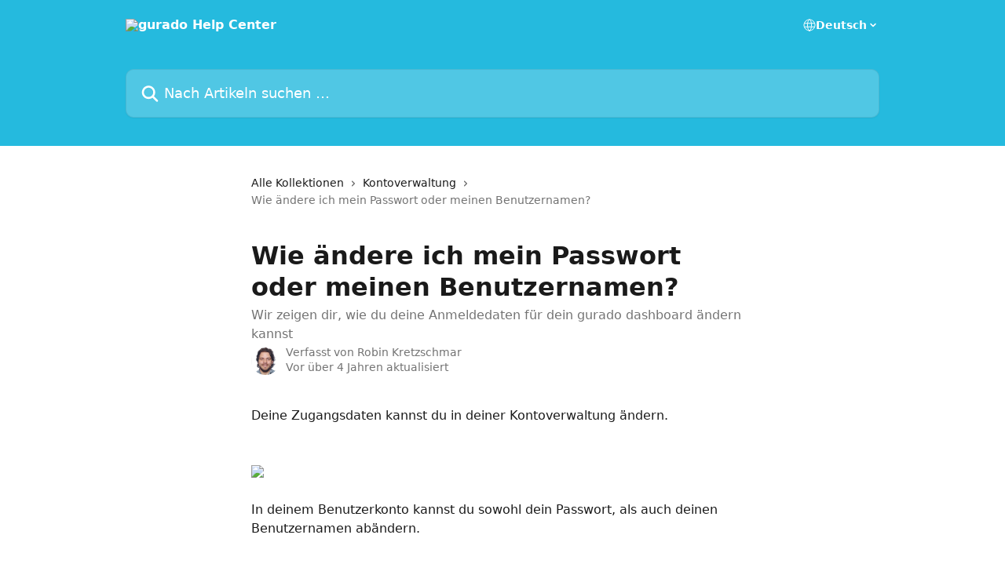

--- FILE ---
content_type: text/html; charset=utf-8
request_url: https://support.gurado.de/de/articles/5223115-wie-andere-ich-mein-passwort-oder-meinen-benutzernamen
body_size: 12277
content:
<!DOCTYPE html><html lang="de"><head><meta charSet="utf-8" data-next-head=""/><title data-next-head="">Wie ändere ich mein Passwort oder meinen Benutzernamen? | gurado Help Center</title><meta property="og:title" content="Wie ändere ich mein Passwort oder meinen Benutzernamen? | gurado Help Center" data-next-head=""/><meta name="twitter:title" content="Wie ändere ich mein Passwort oder meinen Benutzernamen? | gurado Help Center" data-next-head=""/><meta property="og:description" content="Wir zeigen dir, wie du deine Anmeldedaten für dein gurado dashboard ändern kannst" data-next-head=""/><meta name="twitter:description" content="Wir zeigen dir, wie du deine Anmeldedaten für dein gurado dashboard ändern kannst" data-next-head=""/><meta name="description" content="Wir zeigen dir, wie du deine Anmeldedaten für dein gurado dashboard ändern kannst" data-next-head=""/><meta property="og:type" content="article" data-next-head=""/><meta property="og:image" content="https://downloads.intercomcdn.com/i/o/261148/494b626a7c0c339992160429/5b077360e342eeb520db180952f0e16a.jpg" data-next-head=""/><meta property="twitter:image" content="https://downloads.intercomcdn.com/i/o/261148/494b626a7c0c339992160429/5b077360e342eeb520db180952f0e16a.jpg" data-next-head=""/><meta name="robots" content="all" data-next-head=""/><meta name="viewport" content="width=device-width, initial-scale=1" data-next-head=""/><link href="https://intercom.help/gurado/assets/favicon" rel="icon" data-next-head=""/><link rel="canonical" href="https://support.gurado.de/de/articles/5223115-wie-andere-ich-mein-passwort-oder-meinen-benutzernamen" data-next-head=""/><link rel="alternate" href="https://support.gurado.de/de/articles/5223115-wie-andere-ich-mein-passwort-oder-meinen-benutzernamen" hrefLang="de" data-next-head=""/><link rel="alternate" href="https://support.gurado.de/de/articles/5223115-wie-andere-ich-mein-passwort-oder-meinen-benutzernamen" hrefLang="x-default" data-next-head=""/><link nonce="7rFhO/52lGCfhY9NK9lCM7AjTmLav9GqLXfsTe/hPtk=" rel="preload" href="https://static.intercomassets.com/_next/static/css/3141721a1e975790.css" as="style"/><link nonce="7rFhO/52lGCfhY9NK9lCM7AjTmLav9GqLXfsTe/hPtk=" rel="stylesheet" href="https://static.intercomassets.com/_next/static/css/3141721a1e975790.css" data-n-g=""/><noscript data-n-css="7rFhO/52lGCfhY9NK9lCM7AjTmLav9GqLXfsTe/hPtk="></noscript><script defer="" nonce="7rFhO/52lGCfhY9NK9lCM7AjTmLav9GqLXfsTe/hPtk=" nomodule="" src="https://static.intercomassets.com/_next/static/chunks/polyfills-42372ed130431b0a.js"></script><script defer="" src="https://static.intercomassets.com/_next/static/chunks/7506.a4d4b38169fb1abb.js" nonce="7rFhO/52lGCfhY9NK9lCM7AjTmLav9GqLXfsTe/hPtk="></script><script src="https://static.intercomassets.com/_next/static/chunks/webpack-bddfdcefc2f9fcc5.js" nonce="7rFhO/52lGCfhY9NK9lCM7AjTmLav9GqLXfsTe/hPtk=" defer=""></script><script src="https://static.intercomassets.com/_next/static/chunks/framework-1f1b8d38c1d86c61.js" nonce="7rFhO/52lGCfhY9NK9lCM7AjTmLav9GqLXfsTe/hPtk=" defer=""></script><script src="https://static.intercomassets.com/_next/static/chunks/main-867d51f9867933e7.js" nonce="7rFhO/52lGCfhY9NK9lCM7AjTmLav9GqLXfsTe/hPtk=" defer=""></script><script src="https://static.intercomassets.com/_next/static/chunks/pages/_app-48cb5066bcd6f6c7.js" nonce="7rFhO/52lGCfhY9NK9lCM7AjTmLav9GqLXfsTe/hPtk=" defer=""></script><script src="https://static.intercomassets.com/_next/static/chunks/d0502abb-aa607f45f5026044.js" nonce="7rFhO/52lGCfhY9NK9lCM7AjTmLav9GqLXfsTe/hPtk=" defer=""></script><script src="https://static.intercomassets.com/_next/static/chunks/6190-ef428f6633b5a03f.js" nonce="7rFhO/52lGCfhY9NK9lCM7AjTmLav9GqLXfsTe/hPtk=" defer=""></script><script src="https://static.intercomassets.com/_next/static/chunks/5729-6d79ddfe1353a77c.js" nonce="7rFhO/52lGCfhY9NK9lCM7AjTmLav9GqLXfsTe/hPtk=" defer=""></script><script src="https://static.intercomassets.com/_next/static/chunks/296-7834dcf3444315af.js" nonce="7rFhO/52lGCfhY9NK9lCM7AjTmLav9GqLXfsTe/hPtk=" defer=""></script><script src="https://static.intercomassets.com/_next/static/chunks/4835-9db7cd232aae5617.js" nonce="7rFhO/52lGCfhY9NK9lCM7AjTmLav9GqLXfsTe/hPtk=" defer=""></script><script src="https://static.intercomassets.com/_next/static/chunks/2735-8954effe331a5dbf.js" nonce="7rFhO/52lGCfhY9NK9lCM7AjTmLav9GqLXfsTe/hPtk=" defer=""></script><script src="https://static.intercomassets.com/_next/static/chunks/pages/%5BhelpCenterIdentifier%5D/%5Blocale%5D/articles/%5BarticleSlug%5D-cb17d809302ca462.js" nonce="7rFhO/52lGCfhY9NK9lCM7AjTmLav9GqLXfsTe/hPtk=" defer=""></script><script src="https://static.intercomassets.com/_next/static/owCM6oqJUAqxAIiAh7wdD/_buildManifest.js" nonce="7rFhO/52lGCfhY9NK9lCM7AjTmLav9GqLXfsTe/hPtk=" defer=""></script><script src="https://static.intercomassets.com/_next/static/owCM6oqJUAqxAIiAh7wdD/_ssgManifest.js" nonce="7rFhO/52lGCfhY9NK9lCM7AjTmLav9GqLXfsTe/hPtk=" defer=""></script><meta name="sentry-trace" content="890cd3c3417d872685bcb89b86322685-3389d1a95b2e66d3-0"/><meta name="baggage" content="sentry-environment=production,sentry-release=26d76f7c84b09204ce798b2e4a56b669913ab165,sentry-public_key=187f842308a64dea9f1f64d4b1b9c298,sentry-trace_id=890cd3c3417d872685bcb89b86322685,sentry-org_id=2129,sentry-sampled=false,sentry-sample_rand=0.09189737775893869,sentry-sample_rate=0"/><style id="__jsx-1565170318">:root{--body-bg: rgb(255, 255, 255);
--body-image: none;
--body-bg-rgb: 255, 255, 255;
--body-border: rgb(230, 230, 230);
--body-primary-color: #1a1a1a;
--body-secondary-color: #737373;
--body-reaction-bg: rgb(242, 242, 242);
--body-reaction-text-color: rgb(64, 64, 64);
--body-toc-active-border: #737373;
--body-toc-inactive-border: #f2f2f2;
--body-toc-inactive-color: #737373;
--body-toc-active-font-weight: 400;
--body-table-border: rgb(204, 204, 204);
--body-color: hsl(0, 0%, 0%);
--footer-bg: rgb(255, 255, 255);
--footer-image: none;
--footer-border: rgb(230, 230, 230);
--footer-color: hsl(211, 10%, 61%);
--header-bg: rgb(37, 186, 222);
--header-image: none;
--header-color: hsl(0, 0%, 100%);
--collection-card-bg: rgb(255, 255, 255);
--collection-card-image: none;
--collection-card-color: hsl(192, 74%, 51%);
--card-bg: rgb(255, 255, 255);
--card-border-color: rgb(230, 230, 230);
--card-border-inner-radius: 6px;
--card-border-radius: 8px;
--card-shadow: 0 1px 2px 0 rgb(0 0 0 / 0.05);
--search-bar-border-radius: 10px;
--search-bar-width: 100%;
--ticket-blue-bg-color: #dce1f9;
--ticket-blue-text-color: #334bfa;
--ticket-green-bg-color: #d7efdc;
--ticket-green-text-color: #0f7134;
--ticket-orange-bg-color: #ffebdb;
--ticket-orange-text-color: #b24d00;
--ticket-red-bg-color: #ffdbdb;
--ticket-red-text-color: #df2020;
--header-height: 245px;
--header-subheader-background-color: ;
--header-subheader-font-color: ;
--content-block-color: hsl(0, 0%, 0%);
--content-block-button-color: hsl(0, 0%, 0%);
--content-block-button-radius: nullpx;
--primary-color: hsl(192, 74%, 51%);
--primary-color-alpha-10: hsla(192, 74%, 51%, 0.1);
--primary-color-alpha-60: hsla(192, 74%, 51%, 0.6);
--text-on-primary-color: #1a1a1a}</style><style id="__jsx-1611979459">:root{--font-family-primary: system-ui, "Segoe UI", "Roboto", "Helvetica", "Arial", sans-serif, "Apple Color Emoji", "Segoe UI Emoji", "Segoe UI Symbol"}</style><style id="__jsx-2466147061">:root{--font-family-secondary: system-ui, "Segoe UI", "Roboto", "Helvetica", "Arial", sans-serif, "Apple Color Emoji", "Segoe UI Emoji", "Segoe UI Symbol"}</style><style id="__jsx-cf6f0ea00fa5c760">.fade-background.jsx-cf6f0ea00fa5c760{background:radial-gradient(333.38%100%at 50%0%,rgba(var(--body-bg-rgb),0)0%,rgba(var(--body-bg-rgb),.00925356)11.67%,rgba(var(--body-bg-rgb),.0337355)21.17%,rgba(var(--body-bg-rgb),.0718242)28.85%,rgba(var(--body-bg-rgb),.121898)35.03%,rgba(var(--body-bg-rgb),.182336)40.05%,rgba(var(--body-bg-rgb),.251516)44.25%,rgba(var(--body-bg-rgb),.327818)47.96%,rgba(var(--body-bg-rgb),.409618)51.51%,rgba(var(--body-bg-rgb),.495297)55.23%,rgba(var(--body-bg-rgb),.583232)59.47%,rgba(var(--body-bg-rgb),.671801)64.55%,rgba(var(--body-bg-rgb),.759385)70.81%,rgba(var(--body-bg-rgb),.84436)78.58%,rgba(var(--body-bg-rgb),.9551)88.2%,rgba(var(--body-bg-rgb),1)100%),var(--header-image),var(--header-bg);background-size:cover;background-position-x:center}</style><style id="__jsx-4bed0c08ce36899e">.article_body a:not(.intercom-h2b-button){color:var(--primary-color)}article a.intercom-h2b-button{background-color:var(--primary-color);border:0}.zendesk-article table{overflow-x:scroll!important;display:block!important;height:auto!important}.intercom-interblocks-unordered-nested-list ul,.intercom-interblocks-ordered-nested-list ol{margin-top:16px;margin-bottom:16px}.intercom-interblocks-unordered-nested-list ul .intercom-interblocks-unordered-nested-list ul,.intercom-interblocks-unordered-nested-list ul .intercom-interblocks-ordered-nested-list ol,.intercom-interblocks-ordered-nested-list ol .intercom-interblocks-ordered-nested-list ol,.intercom-interblocks-ordered-nested-list ol .intercom-interblocks-unordered-nested-list ul{margin-top:0;margin-bottom:0}.intercom-interblocks-image a:focus{outline-offset:3px}</style></head><body><div id="__next"><div dir="ltr" class="h-full w-full"><a href="#main-content" class="sr-only font-bold text-header-color focus:not-sr-only focus:absolute focus:left-4 focus:top-4 focus:z-50" aria-roledescription="Link, drücken Sie Control-Option-Pfeil-rechts, um zu beenden">Zum Hauptinhalt springen</a><main class="header__lite"><header id="header" data-testid="header" class="jsx-cf6f0ea00fa5c760 flex flex-col text-header-color"><div class="jsx-cf6f0ea00fa5c760 relative flex grow flex-col mb-9 bg-header-bg bg-header-image bg-cover bg-center pb-9"><div id="sr-announcement" aria-live="polite" class="jsx-cf6f0ea00fa5c760 sr-only"></div><div class="jsx-cf6f0ea00fa5c760 flex h-full flex-col items-center marker:shrink-0"><section class="relative flex w-full flex-col mb-6 pb-6"><div class="header__meta_wrapper flex justify-center px-5 pt-6 leading-none sm:px-10"><div class="flex items-center w-240" data-testid="subheader-container"><div class="mo__body header__site_name"><div class="header__logo"><a href="/de/"><img src="https://downloads.intercomcdn.com/i/o/261147/49cbe5e421e96597c0e8ccee/90d8cf2b9b9c51eff00e6de7b45f4ff3.PNG" height="182" alt="gurado Help Center"/></a></div></div><div><div class="flex items-center font-semibold"><div class="flex items-center md:hidden" data-testid="small-screen-children"><button class="flex items-center border-none bg-transparent px-1.5" data-testid="hamburger-menu-button" aria-label="Menü öffnen"><svg width="24" height="24" viewBox="0 0 16 16" xmlns="http://www.w3.org/2000/svg" class="fill-current"><path d="M1.86861 2C1.38889 2 1 2.3806 1 2.85008C1 3.31957 1.38889 3.70017 1.86861 3.70017H14.1314C14.6111 3.70017 15 3.31957 15 2.85008C15 2.3806 14.6111 2 14.1314 2H1.86861Z"></path><path d="M1 8C1 7.53051 1.38889 7.14992 1.86861 7.14992H14.1314C14.6111 7.14992 15 7.53051 15 8C15 8.46949 14.6111 8.85008 14.1314 8.85008H1.86861C1.38889 8.85008 1 8.46949 1 8Z"></path><path d="M1 13.1499C1 12.6804 1.38889 12.2998 1.86861 12.2998H14.1314C14.6111 12.2998 15 12.6804 15 13.1499C15 13.6194 14.6111 14 14.1314 14H1.86861C1.38889 14 1 13.6194 1 13.1499Z"></path></svg></button><div class="fixed right-0 top-0 z-50 h-full w-full hidden" data-testid="hamburger-menu"><div class="flex h-full w-full justify-end bg-black bg-opacity-30"><div class="flex h-fit w-full flex-col bg-white opacity-100 sm:h-full sm:w-1/2"><button class="text-body-font flex items-center self-end border-none bg-transparent pr-6 pt-6" data-testid="hamburger-menu-close-button" aria-label="Menü schließen"><svg width="24" height="24" viewBox="0 0 16 16" xmlns="http://www.w3.org/2000/svg"><path d="M3.5097 3.5097C3.84165 3.17776 4.37984 3.17776 4.71178 3.5097L7.99983 6.79775L11.2879 3.5097C11.6198 3.17776 12.158 3.17776 12.49 3.5097C12.8219 3.84165 12.8219 4.37984 12.49 4.71178L9.20191 7.99983L12.49 11.2879C12.8219 11.6198 12.8219 12.158 12.49 12.49C12.158 12.8219 11.6198 12.8219 11.2879 12.49L7.99983 9.20191L4.71178 12.49C4.37984 12.8219 3.84165 12.8219 3.5097 12.49C3.17776 12.158 3.17776 11.6198 3.5097 11.2879L6.79775 7.99983L3.5097 4.71178C3.17776 4.37984 3.17776 3.84165 3.5097 3.5097Z"></path></svg></button><nav class="flex flex-col pl-4 text-black"><div class="relative cursor-pointer has-[:focus]:outline"><select class="peer absolute z-10 block h-6 w-full cursor-pointer opacity-0 md:text-base" aria-label="Sprache ändern" id="language-selector"><option value="/en/articles/5223115" class="text-black">English</option><option value="/de/articles/5223115-wie-andere-ich-mein-passwort-oder-meinen-benutzernamen" class="text-black" selected="">Deutsch</option></select><div class="mb-10 ml-5 flex items-center gap-1 text-md hover:opacity-80 peer-hover:opacity-80 md:m-0 md:ml-3 md:text-base" aria-hidden="true"><svg id="locale-picker-globe" width="16" height="16" viewBox="0 0 16 16" fill="none" xmlns="http://www.w3.org/2000/svg" class="shrink-0" aria-hidden="true"><path d="M8 15C11.866 15 15 11.866 15 8C15 4.13401 11.866 1 8 1C4.13401 1 1 4.13401 1 8C1 11.866 4.13401 15 8 15Z" stroke="currentColor" stroke-linecap="round" stroke-linejoin="round"></path><path d="M8 15C9.39949 15 10.534 11.866 10.534 8C10.534 4.13401 9.39949 1 8 1C6.60051 1 5.466 4.13401 5.466 8C5.466 11.866 6.60051 15 8 15Z" stroke="currentColor" stroke-linecap="round" stroke-linejoin="round"></path><path d="M1.448 5.75989H14.524" stroke="currentColor" stroke-linecap="round" stroke-linejoin="round"></path><path d="M1.448 10.2402H14.524" stroke="currentColor" stroke-linecap="round" stroke-linejoin="round"></path></svg>Deutsch<svg id="locale-picker-arrow" width="16" height="16" viewBox="0 0 16 16" fill="none" xmlns="http://www.w3.org/2000/svg" class="shrink-0" aria-hidden="true"><path d="M5 6.5L8.00093 9.5L11 6.50187" stroke="currentColor" stroke-width="1.5" stroke-linecap="round" stroke-linejoin="round"></path></svg></div></div></nav></div></div></div></div><nav class="hidden items-center md:flex" data-testid="large-screen-children"><div class="relative cursor-pointer has-[:focus]:outline"><select class="peer absolute z-10 block h-6 w-full cursor-pointer opacity-0 md:text-base" aria-label="Sprache ändern" id="language-selector"><option value="/en/articles/5223115" class="text-black">English</option><option value="/de/articles/5223115-wie-andere-ich-mein-passwort-oder-meinen-benutzernamen" class="text-black" selected="">Deutsch</option></select><div class="mb-10 ml-5 flex items-center gap-1 text-md hover:opacity-80 peer-hover:opacity-80 md:m-0 md:ml-3 md:text-base" aria-hidden="true"><svg id="locale-picker-globe" width="16" height="16" viewBox="0 0 16 16" fill="none" xmlns="http://www.w3.org/2000/svg" class="shrink-0" aria-hidden="true"><path d="M8 15C11.866 15 15 11.866 15 8C15 4.13401 11.866 1 8 1C4.13401 1 1 4.13401 1 8C1 11.866 4.13401 15 8 15Z" stroke="currentColor" stroke-linecap="round" stroke-linejoin="round"></path><path d="M8 15C9.39949 15 10.534 11.866 10.534 8C10.534 4.13401 9.39949 1 8 1C6.60051 1 5.466 4.13401 5.466 8C5.466 11.866 6.60051 15 8 15Z" stroke="currentColor" stroke-linecap="round" stroke-linejoin="round"></path><path d="M1.448 5.75989H14.524" stroke="currentColor" stroke-linecap="round" stroke-linejoin="round"></path><path d="M1.448 10.2402H14.524" stroke="currentColor" stroke-linecap="round" stroke-linejoin="round"></path></svg>Deutsch<svg id="locale-picker-arrow" width="16" height="16" viewBox="0 0 16 16" fill="none" xmlns="http://www.w3.org/2000/svg" class="shrink-0" aria-hidden="true"><path d="M5 6.5L8.00093 9.5L11 6.50187" stroke="currentColor" stroke-width="1.5" stroke-linecap="round" stroke-linejoin="round"></path></svg></div></div></nav></div></div></div></div></section><section class="relative mx-5 flex h-full w-full flex-col items-center px-5 sm:px-10"><div class="flex h-full max-w-full flex-col w-240" data-testid="main-header-container"><div id="search-bar" class="relative w-full"><form action="/de/" autoComplete="off"><div class="flex w-full flex-col"><div class="relative flex w-full sm:w-search-bar"><label for="search-input" class="sr-only">Nach Artikeln suchen …</label><input id="search-input" type="text" autoComplete="off" class="peer w-full rounded-search-bar border border-black-alpha-8 bg-white-alpha-20 p-4 ps-12 font-secondary text-lg text-header-color shadow-search-bar outline-none transition ease-linear placeholder:text-header-color hover:bg-white-alpha-27 hover:shadow-search-bar-hover focus:border-transparent focus:bg-white focus:text-black-10 focus:shadow-search-bar-focused placeholder:focus:text-black-45" placeholder="Nach Artikeln suchen …" name="q" aria-label="Nach Artikeln suchen …" value=""/><div class="absolute inset-y-0 start-0 flex items-center fill-header-color peer-focus-visible:fill-black-45 pointer-events-none ps-5"><svg width="22" height="21" viewBox="0 0 22 21" xmlns="http://www.w3.org/2000/svg" class="fill-inherit" aria-hidden="true"><path fill-rule="evenodd" clip-rule="evenodd" d="M3.27485 8.7001C3.27485 5.42781 5.92757 2.7751 9.19985 2.7751C12.4721 2.7751 15.1249 5.42781 15.1249 8.7001C15.1249 11.9724 12.4721 14.6251 9.19985 14.6251C5.92757 14.6251 3.27485 11.9724 3.27485 8.7001ZM9.19985 0.225098C4.51924 0.225098 0.724854 4.01948 0.724854 8.7001C0.724854 13.3807 4.51924 17.1751 9.19985 17.1751C11.0802 17.1751 12.8176 16.5627 14.2234 15.5265L19.0981 20.4013C19.5961 20.8992 20.4033 20.8992 20.9013 20.4013C21.3992 19.9033 21.3992 19.0961 20.9013 18.5981L16.0264 13.7233C17.0625 12.3176 17.6749 10.5804 17.6749 8.7001C17.6749 4.01948 13.8805 0.225098 9.19985 0.225098Z"></path></svg></div></div></div></form></div></div></section></div></div></header><div class="z-1 flex shrink-0 grow basis-auto justify-center px-5 sm:px-10"><section data-testid="main-content" id="main-content" class="max-w-full w-240"><section data-testid="article-section" class="section section__article"><div class="justify-center flex"><div class="relative z-3 w-full lg:max-w-160 "><div class="flex pb-6 max-md:pb-2 lg:max-w-160"><div tabindex="-1" class="focus:outline-none"><div class="flex flex-wrap items-baseline pb-4 text-base" tabindex="0" role="navigation" aria-label="Breadcrumb"><a href="/de/" class="pr-2 text-body-primary-color no-underline hover:text-body-secondary-color">Alle Kollektionen</a><div class="pr-2" aria-hidden="true"><svg width="6" height="10" viewBox="0 0 6 10" class="block h-2 w-2 fill-body-secondary-color rtl:rotate-180" xmlns="http://www.w3.org/2000/svg"><path fill-rule="evenodd" clip-rule="evenodd" d="M0.648862 0.898862C0.316916 1.23081 0.316916 1.769 0.648862 2.10094L3.54782 4.9999L0.648862 7.89886C0.316916 8.23081 0.316917 8.769 0.648862 9.10094C0.980808 9.43289 1.519 9.43289 1.85094 9.10094L5.35094 5.60094C5.68289 5.269 5.68289 4.73081 5.35094 4.39886L1.85094 0.898862C1.519 0.566916 0.980807 0.566916 0.648862 0.898862Z"></path></svg></div><a href="https://support.gurado.de/de/collections/142575-kontoverwaltung" class="pr-2 text-body-primary-color no-underline hover:text-body-secondary-color" data-testid="breadcrumb-0">Kontoverwaltung</a><div class="pr-2" aria-hidden="true"><svg width="6" height="10" viewBox="0 0 6 10" class="block h-2 w-2 fill-body-secondary-color rtl:rotate-180" xmlns="http://www.w3.org/2000/svg"><path fill-rule="evenodd" clip-rule="evenodd" d="M0.648862 0.898862C0.316916 1.23081 0.316916 1.769 0.648862 2.10094L3.54782 4.9999L0.648862 7.89886C0.316916 8.23081 0.316917 8.769 0.648862 9.10094C0.980808 9.43289 1.519 9.43289 1.85094 9.10094L5.35094 5.60094C5.68289 5.269 5.68289 4.73081 5.35094 4.39886L1.85094 0.898862C1.519 0.566916 0.980807 0.566916 0.648862 0.898862Z"></path></svg></div><div class="text-body-secondary-color">Wie ändere ich mein Passwort oder meinen Benutzernamen?</div></div></div></div><div class=""><div class="article intercom-force-break"><div class="mb-10 max-lg:mb-6"><div class="flex flex-col gap-4"><div class="flex flex-col"><h1 class="mb-1 font-primary text-2xl font-bold leading-10 text-body-primary-color">Wie ändere ich mein Passwort oder meinen Benutzernamen?</h1><div class="text-md font-normal leading-normal text-body-secondary-color"><p>Wir zeigen dir, wie du deine Anmeldedaten für dein gurado dashboard ändern kannst</p></div></div><div class="avatar"><div class="avatar__photo"><img width="24" height="24" src="https://static.intercomassets.com/avatars/366398/square_128/robin-kretzschmar-foto.256x256-1462489816.jpg" alt="Robin Kretzschmar avatar" class="inline-flex items-center justify-center rounded-full bg-primary text-lg font-bold leading-6 text-primary-text shadow-solid-2 shadow-body-bg [&amp;:nth-child(n+2)]:hidden lg:[&amp;:nth-child(n+2)]:inline-flex h-8 w-8 sm:h-9 sm:w-9"/></div><div class="avatar__info -mt-0.5 text-base"><span class="text-body-secondary-color"><div>Verfasst von <span>Robin Kretzschmar</span></div> <!-- -->Vor über 4 Jahren aktualisiert</span></div></div></div></div><div class="jsx-4bed0c08ce36899e "><div class="jsx-4bed0c08ce36899e article_body"><article class="jsx-4bed0c08ce36899e "><div class="intercom-interblocks-paragraph no-margin intercom-interblocks-align-left"><p>Deine Zugangsdaten kannst du in deiner Kontoverwaltung ändern. <br/>​<br/>​</p></div><div class="intercom-interblocks-image intercom-interblocks-align-left"><a href="https://downloads.intercomcdn.com/i/o/335406539/c4c0a4780b6a4eb047db88ab/rechnungen1.PNG?expires=1768601700&amp;signature=7eaa2962f0bbdb6ee71e0627d598a499349916fa2d046d7e83c1622169557086&amp;req=dyMiEsl4mIJWFb4f3HP0gIaVSH6MzmF8iR1AXDQAPwVuA0VCfjt8bXQVxMMN%0AJ9q0Fl2fQFViZ%2FIsjA%3D%3D%0A" target="_blank" rel="noreferrer nofollow noopener"><img src="https://downloads.intercomcdn.com/i/o/335406539/c4c0a4780b6a4eb047db88ab/rechnungen1.PNG?expires=1768601700&amp;signature=7eaa2962f0bbdb6ee71e0627d598a499349916fa2d046d7e83c1622169557086&amp;req=dyMiEsl4mIJWFb4f3HP0gIaVSH6MzmF8iR1AXDQAPwVuA0VCfjt8bXQVxMMN%0AJ9q0Fl2fQFViZ%2FIsjA%3D%3D%0A" width="1758" height="439"/></a></div><div class="intercom-interblocks-paragraph no-margin intercom-interblocks-align-left"><p><br/>In deinem Benutzerkonto kannst du sowohl dein Passwort, als auch deinen Benutzernamen abändern. <br/>​<br/>​</p></div><div class="intercom-interblocks-image intercom-interblocks-align-left"><a href="https://downloads.intercomcdn.com/i/o/335407064/f3483b5b8f32dd437b6370d5/passwort1.PNG?expires=1768601700&amp;signature=658a2f6132402266dc55798f6746524042eb6e77972c40a227947b297b065283&amp;req=dyMiEsl5nYdbFb4f3HP0gAHLw5RVj1ydDfhrYrsG4ydb6Vtm5tQJqAfp83Tb%0AuV9Wubc0l0svBZnRbQ%3D%3D%0A" target="_blank" rel="noreferrer nofollow noopener"><img src="https://downloads.intercomcdn.com/i/o/335407064/f3483b5b8f32dd437b6370d5/passwort1.PNG?expires=1768601700&amp;signature=658a2f6132402266dc55798f6746524042eb6e77972c40a227947b297b065283&amp;req=dyMiEsl5nYdbFb4f3HP0gAHLw5RVj1ydDfhrYrsG4ydb6Vtm5tQJqAfp83Tb%0AuV9Wubc0l0svBZnRbQ%3D%3D%0A" width="1033" height="431"/></a></div><div class="intercom-interblocks-paragraph no-margin intercom-interblocks-align-left"><p>Für eine Passwortänderung bestätige diese bitte mit deinem alten Passwort. <br/>​<br/>​</p></div><div class="intercom-interblocks-image intercom-interblocks-align-left"><a href="https://downloads.intercomcdn.com/i/o/335407311/f95187d1613a176c4c1da957/passwort2.PNG?expires=1768601700&amp;signature=72718afbcb48a721603aa10cb0ad073d72afa13acf425d3ecbcf9df27ebb5a1c&amp;req=dyMiEsl5noBeFb4f3HP0gEI36Z2EwewvccjIsFOhqPYHlPlXhMLbzptvlpG4%0AfXcYHtXDIW%2FEbh6wEQ%3D%3D%0A" target="_blank" rel="noreferrer nofollow noopener"><img src="https://downloads.intercomcdn.com/i/o/335407311/f95187d1613a176c4c1da957/passwort2.PNG?expires=1768601700&amp;signature=72718afbcb48a721603aa10cb0ad073d72afa13acf425d3ecbcf9df27ebb5a1c&amp;req=dyMiEsl5noBeFb4f3HP0gEI36Z2EwewvccjIsFOhqPYHlPlXhMLbzptvlpG4%0AfXcYHtXDIW%2FEbh6wEQ%3D%3D%0A" width="552" height="415"/></a></div><div class="intercom-interblocks-paragraph no-margin intercom-interblocks-align-left"><p>Bei einer E-Mail Änderung, bekomsmt du von uns zusätzlich einen Bestätigungscode zugesendet.<br/>​</p></div><div class="intercom-interblocks-image intercom-interblocks-align-left"><a href="https://downloads.intercomcdn.com/i/o/335407546/2babc0603ff13833280826d8/passwort3.PNG?expires=1768601700&amp;signature=8b6b412b64ece956fb3e78d1b3d3474e5fda736efe86751a217667334dc9076d&amp;req=dyMiEsl5mIVZFb4f3HP0gJtSQTOmL4wjDcCl29xJW%2FoMEzDaFNJqpZ2%2BJFkC%0AIbPciA2yISyyZYiUtw%3D%3D%0A" target="_blank" rel="noreferrer nofollow noopener"><img src="https://downloads.intercomcdn.com/i/o/335407546/2babc0603ff13833280826d8/passwort3.PNG?expires=1768601700&amp;signature=8b6b412b64ece956fb3e78d1b3d3474e5fda736efe86751a217667334dc9076d&amp;req=dyMiEsl5mIVZFb4f3HP0gJtSQTOmL4wjDcCl29xJW%2FoMEzDaFNJqpZ2%2BJFkC%0AIbPciA2yISyyZYiUtw%3D%3D%0A" width="549" height="461"/></a></div><div class="intercom-interblocks-paragraph no-margin intercom-interblocks-align-left"><p> </p></div></article></div></div></div></div><div class="intercom-reaction-picker -mb-4 -ml-4 -mr-4 mt-6 rounded-card sm:-mb-2 sm:-ml-1 sm:-mr-1 sm:mt-8" role="group" aria-label="Feedback-Formular"><div class="intercom-reaction-prompt">Hat dies deine Frage beantwortet?</div><div class="intercom-reactions-container"><button class="intercom-reaction" aria-label="Enttäuschte Reaktion" tabindex="0" data-reaction-text="disappointed" aria-pressed="false"><span title="Enttäuscht">😞</span></button><button class="intercom-reaction" aria-label="Neutrale Reaktion" tabindex="0" data-reaction-text="neutral" aria-pressed="false"><span title="Neutral">😐</span></button><button class="intercom-reaction" aria-label="Smiley-Reaktion" tabindex="0" data-reaction-text="smiley" aria-pressed="false"><span title="Smiley">😃</span></button></div></div></div></div></section></section></div><footer id="footer" class="mt-24 shrink-0 bg-footer-bg px-0 py-12 text-left text-base text-footer-color"><div class="shrink-0 grow basis-auto px-5 sm:px-10"><div class="mx-auto max-w-240 sm:w-auto"><div><div class="text-center" data-testid="simple-footer-layout"><div class="align-middle text-lg text-footer-color"><a class="no-underline" href="/de/"><img data-testid="logo-img" src="https://downloads.intercomcdn.com/i/o/261147/49cbe5e421e96597c0e8ccee/90d8cf2b9b9c51eff00e6de7b45f4ff3.PNG" alt="gurado Help Center" class="max-h-8 contrast-80 inline"/></a></div><div class="mt-10" data-testid="simple-footer-links"><div class="flex flex-row justify-center"><span><ul data-testid="custom-links" class="mb-4 p-0" id="custom-links"><li class="mx-3 inline-block list-none"><a target="_blank" href="https://site.gurado.de/" rel="nofollow noreferrer noopener" data-testid="footer-custom-link-0" class="no-underline">Homepage</a></li><li class="mx-3 inline-block list-none"><a target="_blank" href="https://dashboard.gurado.de/login" rel="nofollow noreferrer noopener" data-testid="footer-custom-link-1" class="no-underline">Login</a></li><li class="mx-3 inline-block list-none"><a target="_blank" href="https://dashboard.gurado.de/register" rel="nofollow noreferrer noopener" data-testid="footer-custom-link-2" class="no-underline">Jetzt kostenlos Gutscheinsystem  anmelden</a></li></ul></span></div><ul data-testid="social-links" class="flex flex-wrap items-center gap-4 p-0 justify-center" id="social-links"><li class="list-none align-middle"><a target="_blank" href="https://www.facebook.com/gurado" rel="nofollow noreferrer noopener" data-testid="footer-social-link-0" class="no-underline"><img src="https://intercom.help/gurado/assets/svg/icon:social-facebook/909aa5" alt="" aria-label="https://www.facebook.com/gurado" width="16" height="16" loading="lazy" data-testid="social-icon-facebook"/></a></li><li class="list-none align-middle"><a target="_blank" href="https://www.linkedin.com/company/gurado-gmbh" rel="nofollow noreferrer noopener" data-testid="footer-social-link-1" class="no-underline"><img src="https://intercom.help/gurado/assets/svg/icon:social-linkedin/909aa5" alt="" aria-label="https://www.linkedin.com/company/gurado-gmbh" width="16" height="16" loading="lazy" data-testid="social-icon-linkedin"/></a></li></ul></div></div></div></div></div></footer></main></div></div><script id="__NEXT_DATA__" type="application/json" nonce="7rFhO/52lGCfhY9NK9lCM7AjTmLav9GqLXfsTe/hPtk=">{"props":{"pageProps":{"app":{"id":"ts92ebja","messengerUrl":"https://widget.intercom.io/widget/ts92ebja","name":"gurado","poweredByIntercomUrl":"https://www.intercom.com/intercom-link?company=gurado\u0026solution=customer-support\u0026utm_campaign=intercom-link\u0026utm_content=We+run+on+Intercom\u0026utm_medium=help-center\u0026utm_referrer=http%3A%2F%2Fsupport.gurado.de%2Fde%2Farticles%2F5223115-wie-andere-ich-mein-passwort-oder-meinen-benutzernamen\u0026utm_source=desktop-web","features":{"consentBannerBeta":false,"customNotFoundErrorMessage":false,"disableFontPreloading":false,"disableNoMarginClassTransformation":false,"finOnHelpCenter":false,"hideIconsWithBackgroundImages":false,"messengerCustomFonts":false}},"helpCenterSite":{"customDomain":"support.gurado.de","defaultLocale":"de","disableBranding":true,"externalLoginName":null,"externalLoginUrl":null,"footerContactDetails":null,"footerLinks":{"custom":[{"id":1413,"help_center_site_id":974,"title":"Homepage","url":"https://site.gurado.de/","sort_order":1,"link_location":"footer","site_link_group_id":4882},{"id":1414,"help_center_site_id":974,"title":"Login","url":"https://dashboard.gurado.de/login","sort_order":2,"link_location":"footer","site_link_group_id":4882},{"id":1415,"help_center_site_id":974,"title":"Jetzt kostenlos Gutscheinsystem  anmelden","url":"https://dashboard.gurado.de/register","sort_order":3,"link_location":"footer","site_link_group_id":4882}],"socialLinks":[{"iconUrl":"https://intercom.help/gurado/assets/svg/icon:social-facebook","provider":"facebook","url":"https://www.facebook.com/gurado"},{"iconUrl":"https://intercom.help/gurado/assets/svg/icon:social-linkedin","provider":"linkedin","url":"https://www.linkedin.com/company/gurado-gmbh"}],"linkGroups":[{"title":null,"links":[{"title":"Homepage","url":"https://site.gurado.de/"},{"title":"Login","url":"https://dashboard.gurado.de/login"},{"title":"Jetzt kostenlos Gutscheinsystem  anmelden","url":"https://dashboard.gurado.de/register"}]}]},"headerLinks":[],"homeCollectionCols":1,"googleAnalyticsTrackingId":"UA-375510-29","googleTagManagerId":null,"pathPrefixForCustomDomain":null,"seoIndexingEnabled":true,"helpCenterId":974,"url":"https://support.gurado.de","customizedFooterTextContent":null,"consentBannerConfig":null,"canInjectCustomScripts":false,"scriptSection":1,"customScriptFilesExist":false},"localeLinks":[{"id":"en","absoluteUrl":"https://support.gurado.de/en/articles/5223115","available":false,"name":"English","selected":false,"url":"/en/articles/5223115"},{"id":"de","absoluteUrl":"https://support.gurado.de/de/articles/5223115-wie-andere-ich-mein-passwort-oder-meinen-benutzernamen","available":true,"name":"Deutsch","selected":true,"url":"/de/articles/5223115-wie-andere-ich-mein-passwort-oder-meinen-benutzernamen"}],"requestContext":{"articleSource":null,"academy":false,"canonicalUrl":"https://support.gurado.de/de/articles/5223115-wie-andere-ich-mein-passwort-oder-meinen-benutzernamen","headerless":false,"isDefaultDomainRequest":false,"nonce":"7rFhO/52lGCfhY9NK9lCM7AjTmLav9GqLXfsTe/hPtk=","rootUrl":"/de/","sheetUserCipher":null,"type":"help-center"},"theme":{"color":"25bade","siteName":"gurado Help Center","headline":"","headerFontColor":"FFFFFF","logo":"https://downloads.intercomcdn.com/i/o/261147/49cbe5e421e96597c0e8ccee/90d8cf2b9b9c51eff00e6de7b45f4ff3.PNG","logoHeight":"182","header":null,"favicon":"https://intercom.help/gurado/assets/favicon","locale":"de","homeUrl":"https://site.gurado.de/","social":"https://downloads.intercomcdn.com/i/o/261148/494b626a7c0c339992160429/5b077360e342eeb520db180952f0e16a.jpg","urlPrefixForDefaultDomain":"https://intercom.help/gurado","customDomain":"support.gurado.de","customDomainUsesSsl":true,"customizationOptions":{"customizationType":1,"header":{"backgroundColor":"#25bade","fontColor":"#FFFFFF","fadeToEdge":false,"backgroundGradient":null,"backgroundImageId":null,"backgroundImageUrl":null},"body":{"backgroundColor":null,"fontColor":null,"fadeToEdge":null,"backgroundGradient":null,"backgroundImageId":null},"footer":{"backgroundColor":null,"fontColor":null,"fadeToEdge":null,"backgroundGradient":null,"backgroundImageId":null,"showRichTextField":null},"layout":{"homePage":{"blocks":[{"type":"tickets-portal-link","enabled":false},{"type":"collection-list","columns":1,"template":0}]},"collectionsPage":{"showArticleDescriptions":false},"articlePage":{},"searchPage":{}},"collectionCard":{"global":{"backgroundColor":null,"fontColor":null,"fadeToEdge":null,"backgroundGradient":null,"backgroundImageId":null,"showIcons":true,"backgroundImageUrl":null},"collections":[]},"global":{"font":{"customFontFaces":[],"primary":null,"secondary":null},"componentStyle":{"card":{"type":null,"borderRadius":null}},"namedComponents":{"header":{"subheader":{"enabled":false,"style":{"backgroundColor":null,"fontColor":null}},"style":{"height":null,"align":null,"justify":null}},"searchBar":{"style":{"width":null,"borderRadius":null}},"footer":{"type":0}},"brand":{"colors":[],"websiteUrl":""}},"contentBlock":{"blockStyle":{"backgroundColor":null,"fontColor":null,"fadeToEdge":null,"backgroundGradient":null,"backgroundImageId":null,"backgroundImageUrl":null},"buttonOptions":{"backgroundColor":null,"fontColor":null,"borderRadius":null},"isFullWidth":false}},"helpCenterName":"gurado Help Center","footerLogo":"https://downloads.intercomcdn.com/i/o/261147/49cbe5e421e96597c0e8ccee/90d8cf2b9b9c51eff00e6de7b45f4ff3.PNG","footerLogoHeight":"182","localisedInformation":{"contentBlock":null}},"user":{"userId":"b9d9858d-db8a-403f-a5e7-43f98cc60bd3","role":"visitor_role","country_code":null},"articleContent":{"articleId":"5223115","author":{"avatar":"https://static.intercomassets.com/avatars/366398/square_128/robin-kretzschmar-foto.256x256-1462489816.jpg","name":"Robin Kretzschmar","first_name":"Robin","avatar_shape":"circle"},"blocks":[{"type":"paragraph","text":"Deine Zugangsdaten kannst du in deiner Kontoverwaltung ändern. \u003cbr\u003e\u003cbr\u003e","class":"no-margin"},{"type":"image","url":"https://downloads.intercomcdn.com/i/o/335406539/c4c0a4780b6a4eb047db88ab/rechnungen1.PNG?expires=1768601700\u0026signature=7eaa2962f0bbdb6ee71e0627d598a499349916fa2d046d7e83c1622169557086\u0026req=dyMiEsl4mIJWFb4f3HP0gIaVSH6MzmF8iR1AXDQAPwVuA0VCfjt8bXQVxMMN%0AJ9q0Fl2fQFViZ%2FIsjA%3D%3D%0A","width":1758,"height":439},{"type":"paragraph","text":"\u003cbr\u003eIn deinem Benutzerkonto kannst du sowohl dein Passwort, als auch deinen Benutzernamen abändern. \u003cbr\u003e\u003cbr\u003e","class":"no-margin"},{"type":"image","url":"https://downloads.intercomcdn.com/i/o/335407064/f3483b5b8f32dd437b6370d5/passwort1.PNG?expires=1768601700\u0026signature=658a2f6132402266dc55798f6746524042eb6e77972c40a227947b297b065283\u0026req=dyMiEsl5nYdbFb4f3HP0gAHLw5RVj1ydDfhrYrsG4ydb6Vtm5tQJqAfp83Tb%0AuV9Wubc0l0svBZnRbQ%3D%3D%0A","width":1033,"height":431},{"type":"paragraph","text":"Für eine Passwortänderung bestätige diese bitte mit deinem alten Passwort. \u003cbr\u003e\u003cbr\u003e","class":"no-margin"},{"type":"image","url":"https://downloads.intercomcdn.com/i/o/335407311/f95187d1613a176c4c1da957/passwort2.PNG?expires=1768601700\u0026signature=72718afbcb48a721603aa10cb0ad073d72afa13acf425d3ecbcf9df27ebb5a1c\u0026req=dyMiEsl5noBeFb4f3HP0gEI36Z2EwewvccjIsFOhqPYHlPlXhMLbzptvlpG4%0AfXcYHtXDIW%2FEbh6wEQ%3D%3D%0A","width":552,"height":415},{"type":"paragraph","text":"Bei einer E-Mail Änderung, bekomsmt du von uns zusätzlich einen Bestätigungscode zugesendet.\u003cbr\u003e","class":"no-margin"},{"type":"image","url":"https://downloads.intercomcdn.com/i/o/335407546/2babc0603ff13833280826d8/passwort3.PNG?expires=1768601700\u0026signature=8b6b412b64ece956fb3e78d1b3d3474e5fda736efe86751a217667334dc9076d\u0026req=dyMiEsl5mIVZFb4f3HP0gJtSQTOmL4wjDcCl29xJW%2FoMEzDaFNJqpZ2%2BJFkC%0AIbPciA2yISyyZYiUtw%3D%3D%0A","width":549,"height":461},{"type":"paragraph","text":" ","class":"no-margin"}],"collectionId":"142575","description":"Wir zeigen dir, wie du deine Anmeldedaten für dein gurado dashboard ändern kannst","id":"4741639","lastUpdated":"Vor über 4 Jahren aktualisiert","relatedArticles":null,"targetUserType":"everyone","title":"Wie ändere ich mein Passwort oder meinen Benutzernamen?","showTableOfContents":false,"synced":false,"isStandaloneApp":false},"breadcrumbs":[{"url":"https://support.gurado.de/de/collections/142575-kontoverwaltung","name":"Kontoverwaltung"}],"selectedReaction":null,"showReactions":true,"themeCSSCustomProperties":{"--body-bg":"rgb(255, 255, 255)","--body-image":"none","--body-bg-rgb":"255, 255, 255","--body-border":"rgb(230, 230, 230)","--body-primary-color":"#1a1a1a","--body-secondary-color":"#737373","--body-reaction-bg":"rgb(242, 242, 242)","--body-reaction-text-color":"rgb(64, 64, 64)","--body-toc-active-border":"#737373","--body-toc-inactive-border":"#f2f2f2","--body-toc-inactive-color":"#737373","--body-toc-active-font-weight":400,"--body-table-border":"rgb(204, 204, 204)","--body-color":"hsl(0, 0%, 0%)","--footer-bg":"rgb(255, 255, 255)","--footer-image":"none","--footer-border":"rgb(230, 230, 230)","--footer-color":"hsl(211, 10%, 61%)","--header-bg":"rgb(37, 186, 222)","--header-image":"none","--header-color":"hsl(0, 0%, 100%)","--collection-card-bg":"rgb(255, 255, 255)","--collection-card-image":"none","--collection-card-color":"hsl(192, 74%, 51%)","--card-bg":"rgb(255, 255, 255)","--card-border-color":"rgb(230, 230, 230)","--card-border-inner-radius":"6px","--card-border-radius":"8px","--card-shadow":"0 1px 2px 0 rgb(0 0 0 / 0.05)","--search-bar-border-radius":"10px","--search-bar-width":"100%","--ticket-blue-bg-color":"#dce1f9","--ticket-blue-text-color":"#334bfa","--ticket-green-bg-color":"#d7efdc","--ticket-green-text-color":"#0f7134","--ticket-orange-bg-color":"#ffebdb","--ticket-orange-text-color":"#b24d00","--ticket-red-bg-color":"#ffdbdb","--ticket-red-text-color":"#df2020","--header-height":"245px","--header-subheader-background-color":"","--header-subheader-font-color":"","--content-block-color":"hsl(0, 0%, 0%)","--content-block-button-color":"hsl(0, 0%, 0%)","--content-block-button-radius":"nullpx","--primary-color":"hsl(192, 74%, 51%)","--primary-color-alpha-10":"hsla(192, 74%, 51%, 0.1)","--primary-color-alpha-60":"hsla(192, 74%, 51%, 0.6)","--text-on-primary-color":"#1a1a1a"},"intl":{"defaultLocale":"de","locale":"de","messages":{"layout.skip_to_main_content":"Zum Hauptinhalt springen","layout.skip_to_main_content_exit":"Link, drücken Sie Control-Option-Pfeil-rechts, um zu beenden","article.attachment_icon":"Symbol: Anhang","article.related_articles":"Verwandte Artikel","article.written_by":"Verfasst von \u003cb\u003e{author}\u003c/b\u003e","article.table_of_contents":"Inhaltsübersicht","breadcrumb.all_collections":"Alle Kollektionen","breadcrumb.aria_label":"Breadcrumb","collection.article_count.one":"{count} Artikel","collection.article_count.other":"{count} Artikel","collection.articles_heading":"Artikel","collection.sections_heading":"Sammlungen","collection.written_by.one":"Verfasst von \u003cb\u003e{author}\u003c/b\u003e","collection.written_by.two":"Verfasst von \u003cb\u003e{author1}\u003c/b\u003e und \u003cb\u003e{author2}\u003c/b\u003e","collection.written_by.three":"Verfasst von \u003cb\u003e{author1}\u003c/b\u003e, \u003cb\u003e{author2}\u003c/b\u003e und \u003cb\u003e{author3}\u003c/b\u003e","collection.written_by.four":"Verfasst von \u003cb\u003e{author1}\u003c/b\u003e, \u003cb\u003e{author2}\u003c/b\u003e, \u003cb\u003e{author3}\u003c/b\u003e und 1 weiteren Person","collection.written_by.other":"Verfasst von \u003cb\u003e{author1}\u003c/b\u003e, \u003cb\u003e{author2}\u003c/b\u003e, \u003cb\u003e{author3}\u003c/b\u003e und {count} weiteren Personen","collection.by.one":"Von {author}","collection.by.two":"Von {author1} und 1 weiteren Person","collection.by.other":"Von {author1} und {count} weiteren Personen","collection.by.count_one":"1 Autor","collection.by.count_plural":"{count} Autoren","community_banner.tip":"Tipp","community_banner.label":"\u003cb\u003eBenötigen Sie weitere Hilfe?\u003c/b\u003e Holen Sie sich Unterstützung von unserem {link}","community_banner.link_label":"Community-Forum","community_banner.description":"Finden Sie Antworten und erhalten Sie Hilfe vom Intercom-Support und von Community-Experten","header.headline":"Ratschläge und Antworten vom {appName}-Team","header.menu.open":"Menü öffnen","header.menu.close":"Menü schließen","locale_picker.aria_label":"Sprache ändern","not_authorized.cta":"Sie können versuchen, uns eine Nachricht zu senden oder sich bei {link} anzumelden","not_found.title":"Hoppla! Diese Seite existiert nicht.","not_found.not_authorized":"Dieser Artikel kann nicht geladen werden. Möglicherweise müssen Sie sich zuerst anmelden.","not_found.try_searching":"Versuchen Sie, nach Ihrer Antwort zu suchen oder senden Sie uns einfach eine Nachricht.","tickets_portal_bad_request.title":"Kein Zugriff auf das Ticketportal","tickets_portal_bad_request.learn_more":"Mehr erfahren","tickets_portal_bad_request.send_a_message":"Bitte wenden Sie sich an Ihren Administrator.","no_articles.title":"Leeres Hilfe-Center","no_articles.no_articles":"Dieses Hilfe-Center enthält noch keine Artikel oder Kollektionen.","preview.invalid_preview":"Es ist keine Vorschau für {previewType} verfügbar","reaction_picker.did_this_answer_your_question":"Hat dies deine Frage beantwortet?","reaction_picker.feedback_form_label":"Feedback-Formular","reaction_picker.reaction.disappointed.title":"Enttäuscht","reaction_picker.reaction.disappointed.aria_label":"Enttäuschte Reaktion","reaction_picker.reaction.neutral.title":"Neutral","reaction_picker.reaction.neutral.aria_label":"Neutrale Reaktion","reaction_picker.reaction.smiley.title":"Smiley","reaction_picker.reaction.smiley.aria_label":"Smiley-Reaktion","search.box_placeholder_fin":"Eine Frage stellen","search.box_placeholder":"Nach Artikeln suchen …","search.clear_search":"Suchanfrage löschen","search.fin_card_ask_text":"Fragen","search.fin_loading_title_1":"Ich denke nach …","search.fin_loading_title_2":"Durch Quellen suchen...","search.fin_loading_title_3":"Analyse läuft...","search.fin_card_description":"Finden Sie die Antwort mit Fin AI","search.fin_empty_state":"Leider konnte Fin AI Ihre Frage nicht beantworten. Versuchen Sie, sie anders zu formulieren oder etwas anderes zu fragen.","search.no_results":"Wir konnten keine Artikel finden für:","search.number_of_results":"{count} Suchergebnisse gefunden","search.submit_btn":"Nach Artikeln suchen","search.successful":"Suchergebnisse für:","footer.powered_by":"Wir nutzen Intercom","footer.privacy.choice":"Ihre Datenschutzentscheidungen","footer.social.facebook":"Facebook","footer.social.linkedin":"LinkedIn","footer.social.twitter":"Twitter","tickets.title":"Tickets","tickets.company_selector_option":"Tickets von {companyName}","tickets.all_states":"Alle Status","tickets.filters.company_tickets":"Alle Tickets","tickets.filters.my_tickets":"Von mir erstellt","tickets.filters.all":"Alle","tickets.no_tickets_found":"Keine Tickets gefunden","tickets.empty-state.generic.title":"Keine Tickets gefunden","tickets.empty-state.generic.description":"Versuchen Sie, verschiedene Stichwörter oder Filter zu verwenden.","tickets.empty-state.empty-own-tickets.title":"Keine Tickets wurden von Ihnen erstellt","tickets.empty-state.empty-own-tickets.description":"Tickets, die über den Messenger oder von einem Support-Mitarbeiter in Ihrer Konversation eingereicht werden, werden hier angezeigt.","tickets.empty-state.empty-q.description":"Versuchen Sie, andere Stichwörter zu verwenden oder nach Tippfehlern zu suchen.","tickets.navigation.home":"Startseite","tickets.navigation.tickets_portal":"Ticket-Portal","tickets.navigation.ticket_details":"Ticket Nr. {ticketId}","tickets.view_conversation":"Gespräch anzeigen","tickets.send_message":"Senden Sie uns eine Nachricht","tickets.continue_conversation":"Unterhaltung fortsetzen","tickets.avatar_image.image_alt":"{firstName}s Avatar","tickets.fields.id":"Ticket-ID","tickets.fields.type":"Ticket-Typ","tickets.fields.title":"Titel","tickets.fields.description":"Beschreibung","tickets.fields.created_by":"Erstellt von","tickets.fields.email_for_notification":"Sie werden hier und per E-Mail benachrichtigt.","tickets.fields.created_at":"Erstellt am","tickets.fields.sorting_updated_at":"Zuletzt aktualisiert","tickets.fields.state":"Ticket-Status","tickets.fields.assignee":"Zugewiesene Person","tickets.link-block.title":"Ticket-Portal.","tickets.link-block.description":"Verfolgen Sie den Fortschritt aller Tickets, die Ihr Unternehmen betreffen.","tickets.states.submitted":"Eingereicht","tickets.states.in_progress":"In Bearbeitung","tickets.states.waiting_on_customer":"Warten auf Antwort von Ihnen","tickets.states.resolved":"Gelöst","tickets.states.description.unassigned.submitted":"Wir kümmern uns in Kürze darum","tickets.states.description.assigned.submitted":"{assigneeName} kümmert sich in Kürze darum","tickets.states.description.unassigned.in_progress":"Wir arbeiten daran!","tickets.states.description.assigned.in_progress":"{assigneeName} arbeitet daran!","tickets.states.description.unassigned.waiting_on_customer":"Wir benötigen weitere Informationen von Ihnen","tickets.states.description.assigned.waiting_on_customer":"{assigneeName} benötigt weitere Informationen von Ihnen","tickets.states.description.unassigned.resolved":"Wir haben Ihr Ticket abgeschlossen","tickets.states.description.assigned.resolved":"{assigneeName} hat Ihr Ticket abgeschlossen","tickets.attributes.boolean.true":"Ja","tickets.attributes.boolean.false":"Nein","tickets.filter_any":"\u003cb\u003e{name}\u003c/b\u003e ist irgendein","tickets.filter_single":"\u003cb\u003e{name}\u003c/b\u003e ist {value}","tickets.filter_multiple":"\u003cb\u003e{name}\u003c/b\u003e ist eine/r von {count}","tickets.no_options_found":"Keine Optionen gefunden","tickets.filters.any_option":"Irgendein","tickets.filters.state":"Status","tickets.filters.type":"Typ","tickets.filters.created_by":"Erstellt von","tickets.filters.assigned_to":"Zugewiesen an","tickets.filters.created_on":"Erstellt am","tickets.filters.updated_on":"Aktualisiert am","tickets.filters.date_range.today":"Heute","tickets.filters.date_range.yesterday":"Gestern","tickets.filters.date_range.last_week":"Letzte Woche","tickets.filters.date_range.last_30_days":"Die letzten 30 Tage","tickets.filters.date_range.last_90_days":"Letzte 90 Tage","tickets.filters.date_range.custom":"Benutzerdefiniert","tickets.filters.date_range.apply_custom_range":"Anwenden","tickets.filters.date_range.custom_range.start_date":"Von","tickets.filters.date_range.custom_range.end_date":"An","tickets.filters.clear_filters":"Filter löschen","cookie_banner.default_text":"Diese Website verwendet Cookies und ähnliche Technologien („Cookies“), die für den Betrieb der Website unbedingt erforderlich sind. Wir und unsere Partner möchten auch zusätzliche Cookies setzen, um die Analyse der Website-Leistung, Funktionalität, Werbung und Social-Media-Funktionen zu ermöglichen. Siehe unsere {cookiePolicyLink} für mehr Details. Sie können Ihre Cookie-Präferenzen in unseren Cookie-Einstellungen ändern.","cookie_banner.gdpr_text":"Diese Website verwendet Cookies und ähnliche Technologien („Cookies“), die für den Betrieb der Website unbedingt erforderlich sind. Wir und unsere Partner möchten auch zusätzliche Cookies setzen, um die Analyse der Website-Leistung, Funktionalität, Werbung und Social-Media-Funktionen zu ermöglichen. Siehe unsere {cookiePolicyLink} für mehr Details. Sie können Ihre Cookie-Präferenzen in unseren Cookie-Einstellungen ändern.","cookie_banner.ccpa_text":"Diese Website verwendet Cookies und andere Technologien, die wir und unsere Drittanbieter einsetzen, um personenbezogene Daten über Sie und Ihre Interaktionen mit der Website (einschließlich angesehener Inhalte, Cursorbewegungen, Bildschirmaufzeichnungen und Chat-Inhalte) zu überwachen und aufzuzeichnen, wie in unserer Cookie-Richtlinie beschrieben. Indem Sie unsere Website weiterhin besuchen, stimmen Sie unseren {websiteTermsLink}, {privacyPolicyLink} und {cookiePolicyLink} zu.","cookie_banner.simple_text":"Wir verwenden Cookies, um unsere Website funktionsfähig zu machen und auch für Analyse- und Werbezwecke. Sie können optionale Cookies nach Belieben aktivieren oder deaktivieren. Siehe unsere {cookiePolicyLink} für weitere Einzelheiten.","cookie_banner.cookie_policy":"Cookie-Richtlinie","cookie_banner.website_terms":"Nutzungsbedingungen der Website","cookie_banner.privacy_policy":"Datenschutzrichtlinie","cookie_banner.accept_all":"Alle akzeptieren","cookie_banner.accept":"Akzeptieren","cookie_banner.reject_all":"Alle ablehnen","cookie_banner.manage_cookies":"Cookies verwalten","cookie_banner.close":"Banner schließen","cookie_settings.close":"Schließen","cookie_settings.title":"Cookie-Einstellungen","cookie_settings.description":"Wir verwenden Cookies, um Ihr Erlebnis zu verbessern. Sie können Ihre Cookie-Präferenzen unten anpassen. Siehe unsere {cookiePolicyLink} für weitere Einzelheiten.","cookie_settings.ccpa_title":"Ihre Datenschutzentscheidungen","cookie_settings.ccpa_description":"Sie haben das Recht, dem Verkauf Ihrer personenbezogenen Daten zu widersprechen. Siehe unsere {cookiePolicyLink} für weitere Einzelheiten darüber, wie wir Ihre Daten verwenden.","cookie_settings.save_preferences":"Einstellungen speichern"}},"_sentryTraceData":"890cd3c3417d872685bcb89b86322685-15592e3b809d17f9-0","_sentryBaggage":"sentry-environment=production,sentry-release=26d76f7c84b09204ce798b2e4a56b669913ab165,sentry-public_key=187f842308a64dea9f1f64d4b1b9c298,sentry-trace_id=890cd3c3417d872685bcb89b86322685,sentry-org_id=2129,sentry-sampled=false,sentry-sample_rand=0.09189737775893869,sentry-sample_rate=0"},"__N_SSP":true},"page":"/[helpCenterIdentifier]/[locale]/articles/[articleSlug]","query":{"helpCenterIdentifier":"gurado","locale":"de","articleSlug":"5223115-wie-andere-ich-mein-passwort-oder-meinen-benutzernamen"},"buildId":"owCM6oqJUAqxAIiAh7wdD","assetPrefix":"https://static.intercomassets.com","isFallback":false,"isExperimentalCompile":false,"dynamicIds":[47506],"gssp":true,"scriptLoader":[]}</script></body></html>